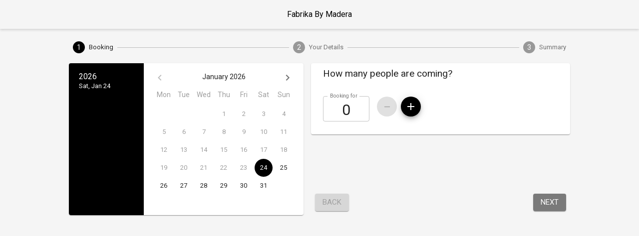

--- FILE ---
content_type: application/javascript
request_url: https://bookings.nowbookit.com/a865bd560675c5a48037.js
body_size: 1572
content:
(()=>{"use strict";var e,r,t={},o={};function n(e){var r=o[e];if(void 0!==r)return r.exports;var i=o[e]={id:e,loaded:!1,exports:{}};return t[e].call(i.exports,i,i.exports,n),i.loaded=!0,i.exports}n.m=t,e=[],n.O=(r,t,o,i)=>{if(!t){var a=1/0;for(c=0;c<e.length;c++){for(var[t,o,i]=e[c],l=!0,s=0;s<t.length;s++)(!1&i||a>=i)&&Object.keys(n.O).every((e=>n.O[e](t[s])))?t.splice(s--,1):(l=!1,i<a&&(a=i));if(l){e.splice(c--,1);var d=o();void 0!==d&&(r=d)}}return r}i=i||0;for(var c=e.length;c>0&&e[c-1][2]>i;c--)e[c]=e[c-1];e[c]=[t,o,i]},n.n=e=>{var r=e&&e.__esModule?()=>e.default:()=>e;return n.d(r,{a:r}),r},n.d=(e,r)=>{for(var t in r)n.o(r,t)&&!n.o(e,t)&&Object.defineProperty(e,t,{enumerable:!0,get:r[t]})},n.f={},n.e=e=>Promise.all(Object.keys(n.f).reduce(((r,t)=>(n.f[t](e,r),r)),[])),n.u=e=>e+".bcf9e955aba9f7829844.js",n.miniCssF=e=>e+"."+n.h()+".css",n.h=()=>"9e8cb61d8bb7acd44daa",n.g=function(){if("object"==typeof globalThis)return globalThis;try{return this||new Function("return this")()}catch(e){if("object"==typeof window)return window}}(),n.hmd=e=>((e=Object.create(e)).children||(e.children=[]),Object.defineProperty(e,"exports",{enumerable:!0,set:()=>{throw new Error("ES Modules may not assign module.exports or exports.*, Use ESM export syntax, instead: "+e.id)}}),e),n.o=(e,r)=>Object.prototype.hasOwnProperty.call(e,r),r={},n.l=(e,t,o,i)=>{if(r[e])r[e].push(t);else{var a,l;if(void 0!==o)for(var s=document.getElementsByTagName("script"),d=0;d<s.length;d++){var c=s[d];if(c.getAttribute("src")==e){a=c;break}}a||(l=!0,(a=document.createElement("script")).charset="utf-8",a.timeout=120,n.nc&&a.setAttribute("nonce",n.nc),a.src=e),r[e]=[t];var u=(t,o)=>{a.onerror=a.onload=null,clearTimeout(p);var n=r[e];if(delete r[e],a.parentNode&&a.parentNode.removeChild(a),n&&n.forEach((e=>e(o))),t)return t(o)},p=setTimeout(u.bind(null,void 0,{type:"timeout",target:a}),12e4);a.onerror=u.bind(null,a.onerror),a.onload=u.bind(null,a.onload),l&&document.head.appendChild(a)}},n.r=e=>{"undefined"!=typeof Symbol&&Symbol.toStringTag&&Object.defineProperty(e,Symbol.toStringTag,{value:"Module"}),Object.defineProperty(e,"__esModule",{value:!0})},n.nmd=e=>(e.paths=[],e.children||(e.children=[]),e),(()=>{var e;n.g.importScripts&&(e=n.g.location+"");var r=n.g.document;if(!e&&r&&(r.currentScript&&(e=r.currentScript.src),!e)){var t=r.getElementsByTagName("script");t.length&&(e=t[t.length-1].src)}if(!e)throw new Error("Automatic publicPath is not supported in this browser");e=e.replace(/#.*$/,"").replace(/\?.*$/,"").replace(/\/[^\/]+$/,"/"),n.p=e})(),(()=>{var e={523:0};n.f.j=(r,t)=>{var o=n.o(e,r)?e[r]:void 0;if(0!==o)if(o)t.push(o[2]);else if(523!=r){var i=new Promise(((t,n)=>o=e[r]=[t,n]));t.push(o[2]=i);var a=n.p+n.u(r),l=new Error;n.l(a,(t=>{if(n.o(e,r)&&(0!==(o=e[r])&&(e[r]=void 0),o)){var i=t&&("load"===t.type?"missing":t.type),a=t&&t.target&&t.target.src;l.message="Loading chunk "+r+" failed.\n("+i+": "+a+")",l.name="ChunkLoadError",l.type=i,l.request=a,o[1](l)}}),"chunk-"+r,r)}else e[r]=0},n.O.j=r=>0===e[r];var r=(r,t)=>{var o,i,[a,l,s]=t,d=0;if(a.some((r=>0!==e[r]))){for(o in l)n.o(l,o)&&(n.m[o]=l[o]);if(s)var c=s(n)}for(r&&r(t);d<a.length;d++)i=a[d],n.o(e,i)&&e[i]&&e[i][0](),e[i]=0;return n.O(c)},t=self.webpackChunk=self.webpackChunk||[];t.forEach(r.bind(null,0)),t.push=r.bind(null,t.push.bind(t))})()})();
//# sourceMappingURL=a865bd560675c5a48037.js.map